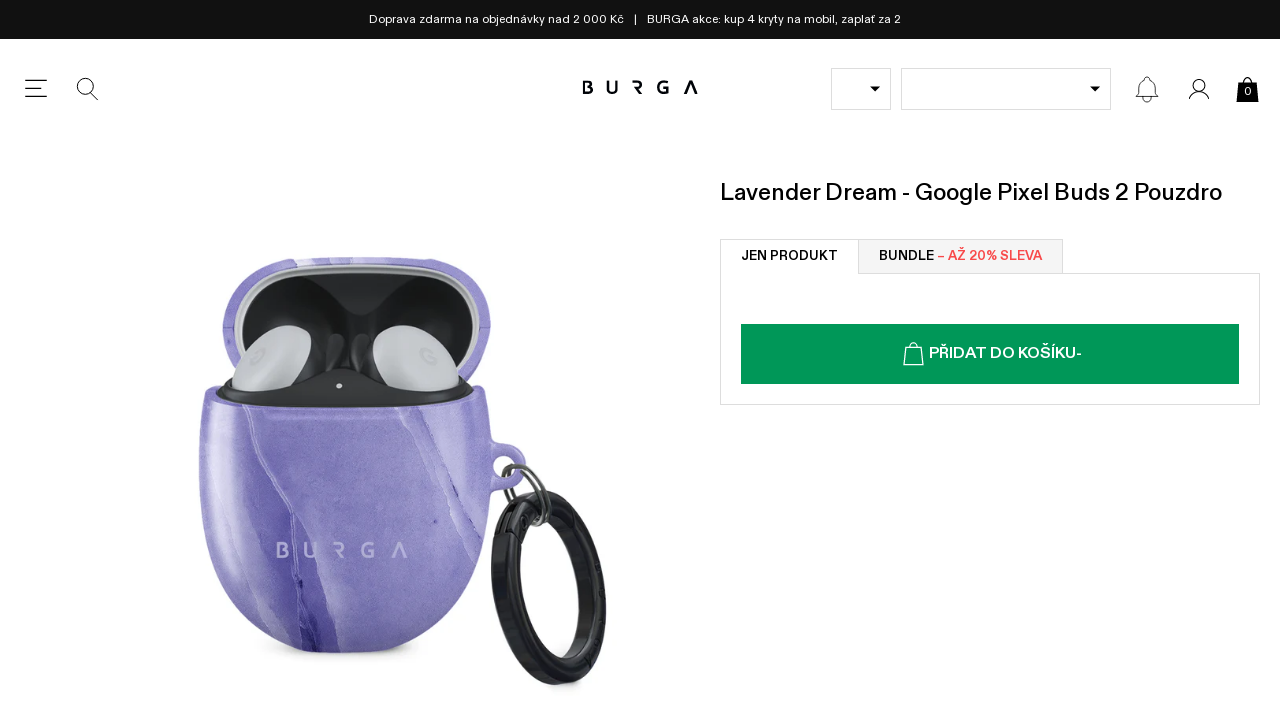

--- FILE ---
content_type: text/css
request_url: https://burga.cz/cdn/shop/t/58/assets/stylesheets.product.css?v=858367984606540241763126668
body_size: 2881
content:
.prod-form__multi-bundles{border:1px solid var(--grey);border-top:none;padding-left:var(--gutter-unit);padding-right:var(--gutter-unit);margin-bottom:var(--gutter-unit)}@media screen and (max-width:767px){.prod-form__multi-bundles{border:none}.prod-form__multi-bundles[data-content=product_form]{padding-left:0;padding-right:0;margin-bottom:0}}.prod-content--sticky{position:sticky;position:-webkit-sticky;transition:top .2s linear;overflow:hidden}.prod-main{display:grid;grid-template-columns:minmax(0,2fr) minmax(0,1fr);grid-template-rows:min-content;gap:0 var(--gutter-unit-m);width:100%;max-width:100%}.prod-main__form{grid-row:span 4}@media screen and (max-width:1280px){.prod-main{grid-template-columns:minmax(0,55fr) minmax(0,45fr)}}@media screen and (max-width:767px){.prod-content--sticky{position:relative;top:auto!important}.prod-main{grid-template-columns:minmax(0,1fr)}}.prod-sticky-atc{position:fixed;top:0;width:100%;background:#fff;transition:opacity .3s linear;z-index:105}.prod-sticky-atc:not(.prod-sticky-atc--is-visible){transform:translateY(-100%);opacity:0}.prod-stock__dot{border-radius:100%;margin-right:5px;content:"";width:4px;height:4px;display:inline-block;margin-top:-1px;vertical-align:middle}.prod-stock__text{display:inline-block;vertical-align:middle}.prod-compare-price{text-decoration:line-through;padding-right:5px;opacity:.7}.prod-compare-price:not([data-compare-at-price=true]){display:none}product-accordion-item:not([hidden]){display:block}.prod-accord__content--faq-mini-accordion{padding-left:15px;padding-right:15px}.prod-accord__content--faq-mini-accordion .prod-accord__title{padding-left:0;padding-right:22px}.prod-accord__content--faq-mini-accordion .prod-accord__title:not(.prod-accord__title--header-only):after{right:0}.prod-accord__title.prod-accord__title--active:not(.prod-accord__title--header-only):after{content:"-"}.prod-accord__title--link:after{display:none}.prod-accord__title--link svg{position:absolute;top:50%;transform:translateY(-50%);width:7px;height:auto;right:20px}.prod-accord__title--link svg *{fill:#979797}.prod-accord__title--design{background-image:url(//burga.cz/cdn/shop/t/58/assets/icon.global.info.svg?v=2029071700650117531759494648)}.prod-accord__title--shipping{background-image:url(//burga.cz/cdn/shop/t/58/assets/icon.global.shipping.svg?v=167093863410277886541759494650)}.prod-accord__title--reviews{background-image:url(//burga.cz/cdn/shop/t/58/assets/icon.global.reviews.svg?v=8374493922424684741759494649)}.prod-accord__title--customize{background-image:url(//burga.cz/cdn/shop/t/58/assets/icon.global.customize.svg?v=108972798519098822681759494647)}.wbsk-prod-icons__item img{width:100%;max-width:44px}.prod-feat-review{position:relative;padding:var(--gutter-unit)}.prod-feat-review:before{background-color:#fff;background-image:url(//burga.cz/cdn/shop/t/58/assets/quote.svg?v=4164556708281554421759494648);background-repeat:no-repeat;background-position:center;background-size:20px;width:50px;height:30px;content:"";position:absolute;top:0;left:50%;transform:translate(-50%,-50%)}.prod-image-gallery .embla__slide{overflow:hidden;aspect-ratio:1}.prod-image-gallery__bullets{left:50%;bottom:auto;top:50%;right:auto;transform:translate(-50%,-50%)}.prod-design-thumb--active img{border-color:#3968a4}@media screen and (max-width:767px){.wbsk-prod-upsell{background-color:#f5f5f5;padding-top:15px;padding-bottom:15px}.wbsk-prod-upsell h2{text-align:center}}.zoom-toggle{position:absolute;bottom:var(--gutter-unit-s);left:var(--gutter-unit-s)}.zoom-toggle[disabled]{display:none}@media screen and (min-width:767px){.js-prod-image-gallery li .cstmzr-data-preview__mask,.js-prod-image-gallery li img{cursor:zoom-in}.js-prod-image-gallery li[zoomed]{position:relative}.js-prod-image-gallery li[zoomed] .cstmzr-data-preview__mask,.js-prod-image-gallery li[zoomed] img{cursor:zoom-out;position:absolute;top:50%;left:50%;transform-origin:center center}.zoom-toggle{display:none}}.recomatic-responsive-image{text-align:center}.recomatic-responsive-image img{width:100%}.prod-recomatic .brand{display:none}.prod-recomatic .recomatic-product a{border:1px solid #ddd;display:block}.prod-recomatic .recomatic-type,.prod-recomatic .recomatic-vendor-wrap{display:none}.prod-recomatic .recomatic-image-wrap{margin-bottom:20px}.prod-recomatic .recomatic-content-wrap{text-align:center}.prod-recomatic .recomatic-title{font-size:2rem;margin-bottom:10px;font-weight:500}.prod-recomatic .recomatic-price{font-weight:500;font-size:1.5rem;margin-bottom:20px}.prod-main-gallery--has-thumbs{padding-left:calc(var(--prod-main-gallery-thumb) + var(--gutter-unit-s))}.prod-main-gallery-thumbs{position:absolute;top:50%;left:0;width:calc(var(--prod-main-gallery-thumb) - var(--gutter-unit-s));height:calc(100% - 60px);transform:translateY(-50%);z-index:99}.prod-main-gallery-thumbs img{height:100%;width:auto;object-fit:cover}.prod-main-gallery-thumbs .active img{border:1px solid #5b5b5b}.prod-main-gallery-thumbs__control{position:absolute;width:30px;height:30px;left:50%;z-index:99;background-image:url(//burga.cz/cdn/shop/t/58/assets/chevron-up-dark.svg?v=183904002504440538121759494647);background-size:auto 10px;background-position:center top;background-repeat:no-repeat;transform-origin:center;opacity:0;transition:opacity .2s linear}.prod-image-gallery:hover .prod-main-gallery-thumbs__control{opacity:1}.prod-main-gallery-thumbs__control--prev{top:0;transform:translate(-50%,-100%)}.prod-main-gallery-thumbs__control--next{bottom:0;transform:translate(-50%,100%) rotate(180deg)}@media screen and (max-width:1024px){.prod-main-gallery--has-thumbs{padding-left:0}}@media screen and (max-width:767px){.wbsk-prod-upsell{background-color:#f5f5f5;padding-top:15px;padding-bottom:15px}.wbsk-prod-upsell h2{text-align:center}.prod-col-swatch{width:calc(12.5% - var(--gutter-unit-xxs));margin-right:var(--gutter-unit-xxs);margin-bottom:var(--gutter-unit-xxs)}}.recomatic-price-wrap.recomatic-compare{color:#000!important}.product-usp-list__item{padding-top:var(--gutter-unit);padding-bottom:var(--gutter-unit);border-top:1px solid var(--grey)}.product-usp-list__item:last-of-type{border-bottom:1px solid var(--grey)}.product-usp-list__img{width:32px;height:32px}.product-usp-list__text{width:calc(100% - 32px);padding-left:var(--gutter-unit);line-height:1.2}@media screen and (max-width:767px){.product-usp-list__item:first-of-type{border-top:none}.product-usp-list__item:last-of-type{border-bottom:none}}.cstmzr-container{max-width:100%;width:892px}.cstmzr-images-wrap{position:relative}.cstmzr-images-wrap:after{position:absolute;left:0;width:100%;height:100%;background:#fff;content:"";background-size:50px;background-repeat:no-repeat;background-position:center;background-image:url(//burga.cz/cdn/shop/t/58/assets/loading_spinner.svg?v=97894141419092676431759494652);display:none;z-index:10;top:0}.cstmzr-images-wrap.__image_loading:after{display:block}.cstmzr-canvas{position:fixed;width:736px;top:0;left:-9999999999px;z-index:-9999999;opacity:0}.cstmzr-pdp-toggle{background:#0097581a;color:#009758;min-height:60px}.cstmzr-pdp-toggle[hidden]{display:none}.cstmzr-pdp-toggle svg{width:16px;height:16px}.cstmzr-data-preview{position:absolute;width:100%;height:100%;left:0;top:0;z-index:2}.cstmzr-data-preview img{width:100%;display:block}.cstmzr-data-preview__mask{position:absolute;width:100%;height:100%;left:0;top:0}.cstmzr-controls{background-color:#eee}.cstmzr-controls input{@include resetInput;padding:10px;border:1px solid #ccc;background:#fff;font-size:1.6rem;text-transform:uppercase;@include placeholder{font-size:1.4rem;text-transform:none;}}.cstmzr-controls button{@include resetInput;border:1px solid #fff;background:#fff;color:#ccc;padding:10px 5px;font-size:1.1rem;text-transform:uppercase;letter-spacing:1px}.cstmzr-controls button svg{pointer-events:none;width:auto;height:15px}.cstmzr-controls button svg *{fill:#ccc}.cstmzr-controls button.__is-selected{color:#000;border-color:#000}.cstmzr-controls button.__is-selected svg *{fill:#000}.cstmzr__text-count{position:absolute;top:54%;right:var(--gutter-unit-s);transform:translateY(-50%)}@media screen and (max-width:1024px){.cstmzr-controls__atc{position:sticky;position:-webkit-sticky;bottom:0;left:0;width:100%;background:#fff}}.prod-design-thumb img{border:1px solid #fff;overflow:hidden;display:block;object-fit:cover}.prod-design-thumb--active img,.prod-design-thumb[data-active=true] img{border-color:#3968a4}.sticky-prod-price .prod-price[data-compare-at-price=true]{color:var(--red)}.prod-option-selector-price{display:inline-flex;flex-wrap:wrap;gap:3px;justify-content:center}product-design-selector:not([rendered=true]):after{content:"";display:block;width:22%;aspect-ratio:1}.pswp{--pswp-bg:#000;--pswp-placeholder-bg:#222;--pswp-root-z-index:100000;--pswp-preloader-color:rgba(79,79,79,.4);--pswp-preloader-color-secondary:rgba(255,255,255,.9);--pswp-icon-color:#fff;--pswp-icon-color-secondary:#4f4f4f;--pswp-icon-stroke-color:#4f4f4f;--pswp-icon-stroke-width:2px;--pswp-error-text-color:var(--pswp-icon-color)}.pswp{position:fixed;top:0;left:0;width:100%;height:100%;z-index:var(--pswp-root-z-index);display:none;touch-action:none;outline:0;opacity:.003;contain:layout style size;-webkit-tap-highlight-color:rgba(0,0,0,0)}.pswp:focus{outline:0}.pswp *{box-sizing:border-box}.pswp img{max-width:none}.pswp--open{display:block}.pswp,.pswp__bg{transform:translateZ(0);will-change:opacity}.pswp__bg{opacity:.005;background:var(--pswp-bg)}.pswp,.pswp__scroll-wrap{overflow:hidden}.pswp__scroll-wrap,.pswp__bg,.pswp__container,.pswp__item,.pswp__content,.pswp__img,.pswp__zoom-wrap{position:absolute;top:0;left:0;width:100%;height:100%}.pswp__img,.pswp__zoom-wrap{width:auto;height:auto}.pswp--click-to-zoom.pswp--zoom-allowed .pswp__img{cursor:-webkit-zoom-in;cursor:-moz-zoom-in;cursor:zoom-in}.pswp--click-to-zoom.pswp--zoomed-in .pswp__img{cursor:move;cursor:-webkit-grab;cursor:-moz-grab;cursor:grab}.pswp--click-to-zoom.pswp--zoomed-in .pswp__img:active{cursor:-webkit-grabbing;cursor:-moz-grabbing;cursor:grabbing}.pswp--no-mouse-drag.pswp--zoomed-in .pswp__img,.pswp--no-mouse-drag.pswp--zoomed-in .pswp__img:active,.pswp__img{cursor:-webkit-zoom-out;cursor:-moz-zoom-out;cursor:zoom-out}.pswp__container,.pswp__img,.pswp__button,.pswp__counter{-webkit-user-select:none;-moz-user-select:none;-ms-user-select:none;user-select:none}.pswp__item{z-index:1;overflow:hidden}.pswp__hidden{display:none!important}.pswp__content{pointer-events:none}.pswp__content>*{pointer-events:auto}.pswp__error-msg-container{display:grid}.pswp__error-msg{margin:auto;font-size:1em;line-height:1;color:var(--pswp-error-text-color)}.pswp .pswp__hide-on-close{opacity:.005;will-change:opacity;transition:opacity var(--pswp-transition-duration) cubic-bezier(.4,0,.22,1);z-index:10;pointer-events:none}.pswp--ui-visible .pswp__hide-on-close{opacity:1;pointer-events:auto}.pswp__button{position:relative;display:block;width:50px;height:60px;padding:0;margin:0;overflow:hidden;cursor:pointer;background:none;border:0;box-shadow:none;opacity:.85;-webkit-appearance:none;-webkit-touch-callout:none}.pswp__button:hover,.pswp__button:active,.pswp__button:focus{transition:none;padding:0;background:none;border:0;box-shadow:none;opacity:1}.pswp__button:disabled{opacity:.3;cursor:auto}.pswp__icn{fill:var(--pswp-icon-color);color:var(--pswp-icon-color-secondary)}.pswp__icn{position:absolute;top:14px;left:9px;width:32px;height:32px;overflow:hidden;pointer-events:none}.pswp__icn-shadow{stroke:var(--pswp-icon-stroke-color);stroke-width:var(--pswp-icon-stroke-width);fill:none}.pswp__icn:focus{outline:0}div.pswp__img--placeholder,.pswp__img--with-bg{background:var(--pswp-placeholder-bg)}.pswp__top-bar{position:absolute;left:0;top:0;width:100%;height:60px;display:flex;flex-direction:row;justify-content:flex-end;z-index:10;pointer-events:none!important}.pswp__top-bar>*{pointer-events:auto;will-change:opacity}.pswp__button--close{margin-right:6px}.pswp__button--arrow{position:absolute;width:75px;height:100px;top:50%;margin-top:-50px}.pswp__button--arrow:disabled{display:none;cursor:default}.pswp__button--arrow .pswp__icn{top:50%;margin-top:-30px;width:60px;height:60px;background:none;border-radius:0}.pswp--one-slide .pswp__button--arrow{display:none}.pswp--touch .pswp__button--arrow{visibility:hidden}.pswp--has_mouse .pswp__button--arrow{visibility:visible}.pswp__button--arrow--prev{right:auto;left:0}.pswp__button--arrow--next{right:0}.pswp__button--arrow--next .pswp__icn{left:auto;right:14px;transform:scaleX(-1)}.pswp__button--zoom{display:none}.pswp--zoom-allowed .pswp__button--zoom{display:block}.pswp--zoomed-in .pswp__zoom-icn-bar-v{display:none}.pswp__preloader{position:relative;overflow:hidden;width:50px;height:60px;margin-right:auto}.pswp__preloader .pswp__icn{opacity:0;transition:opacity .2s linear;animation:pswp-clockwise .6s linear infinite}.pswp__preloader--active .pswp__icn{opacity:.85}@keyframes pswp-clockwise{0%{transform:rotate(0)}to{transform:rotate(360deg)}}.pswp__counter{height:30px;margin-top:15px;margin-inline-start:20px;font-size:14px;line-height:30px;color:var(--pswp-icon-color);text-shadow:1px 1px 3px var(--pswp-icon-color-secondary);opacity:.85}.pswp--one-slide .pswp__counter{display:none}.oos_table{border:1px solid #eee}.oos_table__item{min-height:40px;background:#f7f7f7;padding:var(--gutter-unit-d2);border-bottom:1px solid #eee}.oos_table__item:last-child{background:#fff;border-bottom:none}.buyAllAb-xsell-mobile{display:none}.col-thumb-buy-all{position:absolute;top:5px;left:5px;width:20px;z-index:3;height:20px}.col-thumb-buy-all__input{position:absolute;top:0;left:0;width:100%;height:100%;opacity:0}.col-thumb-buy-all__proxy{width:100%;height:100%;border:1px solid var(--grey);display:block}.col-thumb-buy-all__input:checked~.col-thumb-buy-all__proxy{background-color:var(--green);background-image:url(//burga.cz/cdn/shop/t/58/assets/checkbox-proxy--active-white.svg?v=134722292186087827851759494653);background-size:13px auto;background-repeat:no-repeat;background-position:center;border-color:var(--green)}.xsell-item{border:1px solid var(--grey)}.xsell-content-toggle{display:none;padding-right:calc(var(--gutter-unit-d2) + 9px);background-image:url(//burga.cz/cdn/shop/t/58/assets/icon.chevron-down-dark.svg?v=170472082630340980391759494652);background-position:right center;background-size:9px auto;background-repeat:no-repeat;font-weight:500;text-decoration:underline}.global-cross-sell-feed--buyAllAb-open .xsell-content-toggle{background-image:url(//burga.cz/cdn/shop/t/58/assets/icon.chevron-up-dark.svg?v=146663539354222820091759494654)}.xsell-content-toggle:after{content:attr(data-more)}.global-cross-sell-feed--buyAllAb-open .xsell-content-toggle:after{content:attr(data-less)}@media screen and (max-width:767px){.global-cross-sell-feed--buyAllAb{border:1px solid var(--grey);padding:var(--gutter-unit-x2) 0;background:#fff}.global-cross-sell-feed--buyAllAb[data-loading=true] .cwe-ios-fix-wrapper{height:auto}.global-cross-sell-feed--buyAllAb .embla__container{gap:var(--gutter-unit);flex-flow:column}.global-cross-sell-feed--buyAllAb .embla__scrollbar{display:none}.global-cross-sell-feed--buyAllAb .embla__container li:nth-child(n+5){display:none}.global-cross-sell-feed--buyAllAb-open .embla__container li:nth-child(n+5){display:block}.global-cross-sell-feed--buyAllAb .xsell-item{border:none}.xsell-item--buyAllAb{padding:0 var(--gutter-unit) 0 calc(20px + var(--gutter-unit-x2))}.col-thumb-buy-all{top:50%;left:var(--gutter-unit);transform:translateY(-50%)}.xsell-item--buyAllAb .col-thumb-content-wrapper{display:grid;width:100%;grid-template-columns:80px 1fr;grid-template-rows:auto;align-items:start;gap:0 var(--gutter-unit);border:none}.xsell-item--buyAllAb .col-thumb-img{grid-row:span 4}.xsell-item--buyAllAb .col-thumb-variant-details{flex-flow:row wrap;justify-content:space-between}.xsell-item--buyAllAb .col-thumb-variant-details .p-thumb-sub{width:auto;max-width:60%;font-weight:500}.xsell-item--buyAllAb .col-thumb-selectors{grid-column:2}.xsell-content-toggle{display:block}}
/*# sourceMappingURL=/cdn/shop/t/58/assets/stylesheets.product.css.map?v=858367984606540241763126668 */
